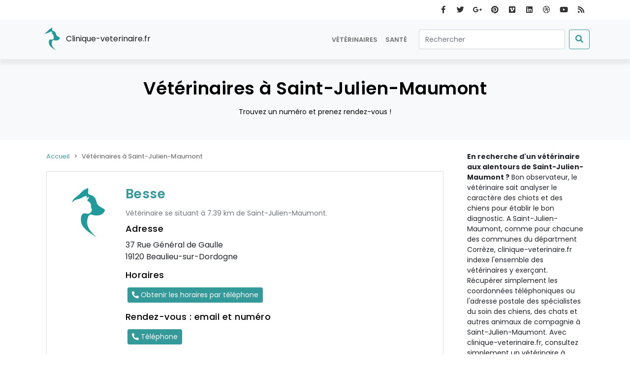

--- FILE ---
content_type: text/html; charset=UTF-8
request_url: https://www.clinique-veterinaire.fr/veterinaire-saint-julien-maumont-19500
body_size: 11011
content:





<!DOCTYPE html>
<html lang="fr">
    <head>
        <title>Vétérinaires à Saint-Julien-Maumont : adresses, téléphones, horaires</title>
        <meta charset="utf-8">
        <meta name="description" content="Rendez-vous, numéro de téléphone, email des vétérinaires exerçant autour de Saint-Julien-Maumont">
        <meta name="keywords" content="">
        <meta http-equiv="X-UA-Compatible" content="IE=edge">
        <meta name="viewport" content="width=device-width, initial-scale=1.0">
        <meta name="dc:title" content="Vétérinaires à Saint-Julien-Maumont : adresses, téléphones, horaires">
        <meta name="dc:subject" content="Vétérinaires à Saint-Julien-Maumont : adresses, téléphones, horaires">
        <meta name="dc:description" content="Rendez-vous, numéro de téléphone, email des vétérinaires exerçant autour de Saint-Julien-Maumont">
        <meta name="dc:creator" content="clinique-veterinaire.fr">
        <meta name="dc:publisher" content="clinique-veterinaire.fr">
        <meta name="dc:type" content="text">
        <meta name="dc.format" content="text/html">
        <meta name="dc.source" content="http://www.clinique-veterinaire.fr/veterinaire-saint-julien-maumont-19500">
        <meta name="dc:language" content="fr">
        <meta name="dc:coverage" content="France">
        <meta property="og:country-name" content="France">
        <meta name="dc:rights" content="https://www.clinique-veterinaire.fr/mentions-legales">
        <meta name="csrf_token" content="05jGPYnyHOewbt0ZVm4OcCZ3yKmaksHIvdE0vRZN">
        <meta name="google_analytics_id" content="UA-50573020-2">
        <meta name="google_ads_id" content="ca-pub-8501071154143618">
        <meta name="user_consent_policy" content="false">
        <meta name="user_consent_policy_statistics" content="false">
        <meta name="user_consent_policy_personalized_ads" content="false">
        <meta name="update_user_consent_policy" content="false">
                        <link rel="apple-touch-icon" sizes="57x57" href="/assets/favicons/clinique-veterinaire.fr/xapple-icon-57x57.png.pagespeed.ic.fucHdlD1TQ.webp">
<link rel="apple-touch-icon" sizes="60x60" href="/assets/favicons/clinique-veterinaire.fr/xapple-icon-60x60.png.pagespeed.ic.qpl0I4wGwn.webp">
<link rel="apple-touch-icon" sizes="72x72" href="/assets/favicons/clinique-veterinaire.fr/xapple-icon-72x72.png.pagespeed.ic.088NitPw96.webp">
<link rel="apple-touch-icon" sizes="76x76" href="/assets/favicons/clinique-veterinaire.fr/xapple-icon-76x76.png.pagespeed.ic.SKHguGKYQ7.webp">
<link rel="apple-touch-icon" sizes="114x114" href="/assets/favicons/clinique-veterinaire.fr/xapple-icon-114x114.png.pagespeed.ic.aY6DT1Sb9V.webp">
<link rel="apple-touch-icon" sizes="120x120" href="/assets/favicons/clinique-veterinaire.fr/xapple-icon-120x120.png.pagespeed.ic.ssKRwVbbtb.webp">
<link rel="apple-touch-icon" sizes="144x144" href="/assets/favicons/clinique-veterinaire.fr/xapple-icon-144x144.png.pagespeed.ic.QH80X8flTE.webp">
<link rel="apple-touch-icon" sizes="152x152" href="/assets/favicons/clinique-veterinaire.fr/xapple-icon-152x152.png.pagespeed.ic.TczO9VFO5G.webp">
<link rel="apple-touch-icon" sizes="180x180" href="/assets/favicons/clinique-veterinaire.fr/xapple-icon-180x180.png.pagespeed.ic.akRurlAOy_.webp">
<link rel="icon" type="image/png" sizes="192x192" href="/assets/favicons/clinique-veterinaire.fr/xandroid-icon-192x192.png.pagespeed.ic.5oWuHubCJM.webp">
<link rel="icon" type="image/png" sizes="32x32" href="/assets/favicons/clinique-veterinaire.fr/xfavicon-32x32.png.pagespeed.ic.erC5GDh9KO.webp">
<link rel="icon" type="image/png" sizes="96x96" href="/assets/favicons/clinique-veterinaire.fr/xfavicon-96x96.png.pagespeed.ic.BXcmRbb91v.webp">
<link rel="icon" type="image/png" sizes="16x16" href="/assets/favicons/clinique-veterinaire.fr/xfavicon-16x16.png.pagespeed.ic.KyVv7WdmDj.webp">
<link rel="manifest" href="/assets/favicons/clinique-veterinaire.fr/manifest.json">
<meta name="msapplication-TileColor" content="#ffffff">
<meta name="msapplication-TileImage" content="/assets/favicons/clinique-veterinaire.fr/ms-icon-144x144.png">        <style type="text/css">
            @charset "UTF-8";@import url(https://fonts.googleapis.com/css?family=Poppins:100,200,400,500,600,700,800&display=swap);:root{--bs-blue:#0d6efd;--bs-indigo:#6610f2;--bs-purple:#6f42c1;--bs-pink:#d63384;--bs-red:#dc3545;--bs-orange:#fd7e14;--bs-yellow:#ffc107;--bs-green:#198754;--bs-teal:#20c997;--bs-cyan:#0dcaf0;--bs-white:#fff;--bs-gray:#6c757d;--bs-gray-dark:#343a40;--bs-gray-100:#f8f9fa;--bs-gray-200:#e9ecef;--bs-gray-300:#dee2e6;--bs-gray-400:#ced4da;--bs-gray-500:#adb5bd;--bs-gray-600:#6c757d;--bs-gray-700:#495057;--bs-gray-800:#343a40;--bs-gray-900:#212529;--bs-primary:#0d6efd;--bs-secondary:#6c757d;--bs-success:#198754;--bs-info:#0dcaf0;--bs-warning:#ffc107;--bs-danger:#dc3545;--bs-light:#f8f9fa;--bs-dark:#212529;--bs-primary-rgb:13,110,253;--bs-secondary-rgb:108,117,125;--bs-success-rgb:25,135,84;--bs-info-rgb:13,202,240;--bs-warning-rgb:255,193,7;--bs-danger-rgb:220,53,69;--bs-light-rgb:248,249,250;--bs-dark-rgb:33,37,41;--bs-white-rgb:255,255,255;--bs-black-rgb:0,0,0;--bs-body-rgb:33,37,41;--bs-font-sans-serif:system-ui,-apple-system,"Segoe UI",Roboto,"Helvetica Neue",Arial,"Noto Sans","Liberation Sans",sans-serif,"Apple Color Emoji","Segoe UI Emoji","Segoe UI Symbol","Noto Color Emoji";--bs-font-monospace:SFMono-Regular,Menlo,Monaco,Consolas,"Liberation Mono","Courier New",monospace;--bs-gradient:linear-gradient(180deg,hsla(0,0%,100%,0.15),hsla(0,0%,100%,0));--bs-body-font-family:var(--bs-font-sans-serif);--bs-body-font-size:1rem;--bs-body-font-weight:400;--bs-body-line-height:1.5;--bs-body-color:#212529;--bs-body-bg:#fff}*,:after,:before{box-sizing:border-box}@media (prefers-reduced-motion:no-preference){:root{scroll-behavior:smooth}}body{-webkit-text-size-adjust:100%;background-color:var(--bs-body-bg);color:var(--bs-body-color);font-family:var(--bs-body-font-family);font-size:var(--bs-body-font-size);font-weight:var(--bs-body-font-weight);line-height:var(--bs-body-line-height);margin:0;text-align:var(--bs-body-text-align)}h1,h2,h3,h4{font-weight:500;line-height:1.2;margin-bottom:.5rem;margin-top:0}h1{font-size:calc(1.375rem + 1.5vw)}@media (min-width:1200px){h1{font-size:2.5rem}}h2{font-size:calc(1.325rem + .9vw)}@media (min-width:1200px){h2{font-size:2rem}}h3{font-size:calc(1.3rem + .6vw)}@media (min-width:1200px){h3{font-size:1.75rem}}h4{font-size:calc(1.275rem + .3vw)}@media (min-width:1200px){h4{font-size:1.5rem}}p{margin-top:0}address,p{margin-bottom:1rem}address{font-style:normal;line-height:inherit}ol,ul{margin-bottom:1rem;margin-top:0;padding-left:2rem}strong{font-weight:bolder}small{font-size:.875em}a{color:#0d6efd;text-decoration:underline}img{vertical-align:middle}button{border-radius:0}button,input{font-family:inherit;font-size:inherit;line-height:inherit;margin:0}button{text-transform:none}[type=button],[type=submit],button{-webkit-appearance:button}[type=search]{-webkit-appearance:textfield;outline-offset:-2px}.img-fluid{height:auto;max-width:100%}.container{margin-left:auto;margin-right:auto;padding-left:var(--bs-gutter-x,.75rem);padding-right:var(--bs-gutter-x,.75rem);width:100%}@media (min-width:576px){.container{max-width:540px}}@media (min-width:768px){.container{max-width:720px}}@media (min-width:992px){.container{max-width:960px}}@media (min-width:1200px){.container{max-width:1140px}}.row{--bs-gutter-x:1.5rem;--bs-gutter-y:0;display:flex;flex-wrap:wrap;margin-left:calc(var(--bs-gutter-x)*-.5);margin-right:calc(var(--bs-gutter-x)*-.5);margin-top:calc(var(--bs-gutter-y)*-1)}.row>*{flex-shrink:0;margin-top:var(--bs-gutter-y);max-width:100%;padding-left:calc(var(--bs-gutter-x)*.5);padding-right:calc(var(--bs-gutter-x)*.5);width:100%}.col-1{flex:0 0 auto;width:8.33333333%}.col-2{flex:0 0 auto;width:16.66666667%}.col-10{flex:0 0 auto;width:83.33333333%}.col-11{flex:0 0 auto;width:91.66666667%}@media (min-width:768px){.col-md-6{flex:0 0 auto;width:50%}}@media (min-width:992px){.col-lg-3{flex:0 0 auto;width:25%}.col-lg-9{flex:0 0 auto;width:75%}}.form-control{-webkit-appearance:none;-moz-appearance:none;appearance:none;background-clip:padding-box;background-color:#fff;border:1px solid #ced4da;border-radius:.25rem;color:#212529;display:block;font-size:1rem;font-weight:400;line-height:1.5;padding:.375rem .75rem;width:100%}.form-control::-webkit-date-and-time-value{height:1.5em}.form-control::-moz-placeholder{color:#6c757d;opacity:1}.form-control:-ms-input-placeholder{color:#6c757d;opacity:1}.form-control::-webkit-file-upload-button{-webkit-margin-end:.75rem;background-color:#e9ecef;border:0 solid;border-color:inherit;border-inline-end-width:1px;border-radius:0;color:#212529;margin:-.375rem -.75rem;margin-inline-end:.75rem;padding:.375rem .75rem}.form-check{display:block;margin-bottom:.125rem;min-height:1.5rem;padding-left:1.5em}.form-check .form-check-input{float:left;margin-left:-1.5em}.form-check-input{-webkit-print-color-adjust:exact;-webkit-appearance:none;-moz-appearance:none;appearance:none;background-color:#fff;background-position:50%;background-repeat:no-repeat;background-size:contain;border:1px solid rgba(0,0,0,.25);color-adjust:exact;height:1em;margin-top:.25em;vertical-align:top;width:1em}.form-check-input[type=checkbox]{border-radius:.25em}.form-check-input:checked{background-color:#0d6efd;border-color:#0d6efd}.form-check-input:checked[type=checkbox]{background-image:url("data:image/svg+xml;charset=utf-8,%3Csvg xmlns='http://www.w3.org/2000/svg' viewBox='0 0 20 20'%3E%3Cpath fill='none' stroke='%23fff' stroke-linecap='round' stroke-linejoin='round' stroke-width='3' d='m6 10 3 3 6-6'/%3E%3C/svg%3E")}.form-check-input:disabled{filter:none;opacity:.5}.form-switch{padding-left:2.5em}.form-switch .form-check-input{background-image:url("data:image/svg+xml;charset=utf-8,%3Csvg xmlns='http://www.w3.org/2000/svg' viewBox='-4 -4 8 8'%3E%3Ccircle r='3' fill='rgba(0, 0, 0, 0.25)'/%3E%3C/svg%3E");background-position:0;border-radius:2em;margin-left:-2.5em;width:2em}.form-switch .form-check-input:checked{background-image:url("data:image/svg+xml;charset=utf-8,%3Csvg xmlns='http://www.w3.org/2000/svg' viewBox='-4 -4 8 8'%3E%3Ccircle r='3' fill='%23fff'/%3E%3C/svg%3E");background-position:100%}.btn{background-color:transparent;border:1px solid transparent;border-radius:.25rem;color:#212529;display:inline-block;font-size:1rem;font-weight:400;line-height:1.5;padding:.375rem .75rem;text-align:center;text-decoration:none;vertical-align:middle}.btn-primary{background-color:#0d6efd;border-color:#0d6efd;color:#fff}.btn-secondary{background-color:#6c757d;border-color:#6c757d;color:#fff}.btn-outline-success{border-color:#198754;color:#198754}.btn-sm{border-radius:.2rem;font-size:.875rem;padding:.25rem .5rem}.fade:not(.show){opacity:0}.collapse:not(.show){display:none}.nav-link{color:#0d6efd;display:block;padding:.5rem 1rem;text-decoration:none}.navbar{flex-wrap:wrap;padding-bottom:.5rem;padding-top:.5rem;position:relative}.navbar,.navbar>.container{align-items:center;display:flex;justify-content:space-between}.navbar>.container{flex-wrap:inherit}.navbar-brand{font-size:1.25rem;margin-right:1rem;padding-bottom:.3125rem;padding-top:.3125rem;text-decoration:none;white-space:nowrap}.navbar-nav{display:flex;flex-direction:column;list-style:none;margin-bottom:0;padding-left:0}.navbar-nav .nav-link{padding-left:0;padding-right:0}.navbar-collapse{align-items:center;flex-basis:100%;flex-grow:1}.navbar-toggler{background-color:transparent;border:1px solid transparent;border-radius:.25rem;font-size:1.25rem;line-height:1;padding:.25rem .75rem}.navbar-toggler-icon{background-position:50%;background-repeat:no-repeat;background-size:100%;display:inline-block;height:1.5em;vertical-align:middle;width:1.5em}.navbar-nav-scroll{max-height:var(--bs-scroll-height,75vh);overflow-y:auto}@media (min-width:992px){.navbar-expand-lg{flex-wrap:nowrap;justify-content:flex-start}.navbar-expand-lg .navbar-nav{flex-direction:row}.navbar-expand-lg .navbar-nav .nav-link{padding-left:.5rem;padding-right:.5rem}.navbar-expand-lg .navbar-nav-scroll{overflow:visible}.navbar-expand-lg .navbar-collapse{display:flex!important;flex-basis:auto}.navbar-expand-lg .navbar-toggler{display:none}}.navbar-light .navbar-brand{color:rgba(0,0,0,.9)}.navbar-light .navbar-nav .nav-link{color:rgba(0,0,0,.55)}.navbar-light .navbar-toggler{border-color:rgba(0,0,0,.1);color:rgba(0,0,0,.55)}.navbar-light .navbar-toggler-icon{background-image:url("data:image/svg+xml;charset=utf-8,%3Csvg xmlns='http://www.w3.org/2000/svg' viewBox='0 0 30 30'%3E%3Cpath stroke='rgba(0, 0, 0, 0.55)' stroke-linecap='round' stroke-miterlimit='10' stroke-width='2' d='M4 7h22M4 15h22M4 23h22'/%3E%3C/svg%3E")}.accordion-button{align-items:center;background-color:#fff;border:0;border-radius:0;color:#212529;display:flex;font-size:1rem;overflow-anchor:none;padding:1rem 1.25rem;position:relative;text-align:left;width:100%}.accordion-button:after{background-image:url("data:image/svg+xml;charset=utf-8,%3Csvg xmlns='http://www.w3.org/2000/svg' viewBox='0 0 16 16' fill='%23212529'%3E%3Cpath fill-rule='evenodd' d='M1.646 4.646a.5.5 0 0 1 .708 0L8 10.293l5.646-5.647a.5.5 0 0 1 .708.708l-6 6a.5.5 0 0 1-.708 0l-6-6a.5.5 0 0 1 0-.708z'/%3E%3C/svg%3E");background-repeat:no-repeat;background-size:1.25rem;content:"";flex-shrink:0;height:1.25rem;margin-left:auto;width:1.25rem}.accordion-header{margin-bottom:0}.accordion-item{background-color:#fff;border:1px solid rgba(0,0,0,.125)}.accordion-item:first-of-type{border-top-left-radius:.25rem;border-top-right-radius:.25rem}.accordion-item:first-of-type .accordion-button{border-top-left-radius:calc(.25rem - 1px);border-top-right-radius:calc(.25rem - 1px)}.accordion-item:not(:first-of-type){border-top:0}.accordion-item:last-of-type{border-bottom-left-radius:.25rem;border-bottom-right-radius:.25rem}.accordion-item:last-of-type .accordion-button.collapsed{border-bottom-left-radius:calc(.25rem - 1px);border-bottom-right-radius:calc(.25rem - 1px)}.accordion-item:last-of-type .accordion-collapse{border-bottom-left-radius:.25rem;border-bottom-right-radius:.25rem}.accordion-body{padding:1rem 1.25rem}.accordion-flush .accordion-collapse{border-width:0}.accordion-flush .accordion-item{border-left:0;border-radius:0;border-right:0}.accordion-flush .accordion-item:first-child{border-top:0}.accordion-flush .accordion-item:last-child{border-bottom:0}.accordion-flush .accordion-item .accordion-button{border-radius:0}.breadcrumb{display:flex;flex-wrap:wrap;list-style:none;margin-bottom:1rem;padding:0}.breadcrumb-item+.breadcrumb-item{padding-left:.5rem}.breadcrumb-item+.breadcrumb-item:before{color:#6c757d;content:var(--bs-breadcrumb-divider,"/");float:left;padding-right:.5rem}.breadcrumb-item.active{color:#6c757d}.list-group{border-radius:.25rem;display:flex;flex-direction:column;margin-bottom:0;padding-left:0}.list-group-item{background-color:#fff;border:1px solid rgba(0,0,0,.125);color:#212529;display:block;padding:.5rem 1rem;position:relative;text-decoration:none}.list-group-item+.list-group-item{border-top-width:0}.modal{display:none}.modal{height:100%;left:0;outline:0;overflow-x:hidden;overflow-y:auto;position:fixed;top:0;width:100%;z-index:1055}.modal-dialog{margin:.5rem;position:relative;width:auto}.modal.fade .modal-dialog{transform:translateY(-50px)}.modal-content{background-clip:padding-box;background-color:#fff;border:1px solid rgba(0,0,0,.2);border-radius:.3rem;display:flex;flex-direction:column;outline:0;position:relative;width:100%}.modal-header{align-items:center;border-bottom:1px solid #dee2e6;border-top-left-radius:calc(.3rem - 1px);border-top-right-radius:calc(.3rem - 1px);display:flex;flex-shrink:0;justify-content:space-between;padding:1rem}.modal-title{line-height:1.5;margin-bottom:0}.modal-body{flex:1 1 auto;padding:1rem;position:relative}.modal-footer{align-items:center;border-bottom-left-radius:calc(.3rem - 1px);border-bottom-right-radius:calc(.3rem - 1px);border-top:1px solid #dee2e6;display:flex;flex-shrink:0;flex-wrap:wrap;justify-content:flex-end;padding:.75rem}.modal-footer>*{margin:.25rem}@media (min-width:576px){.modal-dialog{margin:1.75rem auto;max-width:500px}}.carousel{position:relative}.d-flex{display:flex!important}.d-none{display:none!important}.align-items-center{align-items:center!important}.m-1{margin:.25rem!important}.my-2{margin-bottom:.5rem!important}.mt-2,.my-2{margin-top:.5rem!important}.me-2{margin-right:.5rem!important}.mb-2{margin-bottom:.5rem!important}.ms-3{margin-left:1rem!important}.ms-auto{margin-left:auto!important}.p-4{padding:1.5rem!important}.bg-light{--bs-bg-opacity:1;background-color:rgba(var(--bs-light-rgb),var(--bs-bg-opacity))!important}@media (min-width:576px){.d-sm-block{display:block!important}}@media (min-width:992px){.my-lg-0{margin-bottom:0!important;margin-top:0!important}}.fa,.fab,.far{-moz-osx-font-smoothing:grayscale;-webkit-font-smoothing:antialiased;text-rendering:auto;display:inline-block;font-style:normal;font-variant:normal;line-height:1}.fa-clock:before{content:"\f017"}.fa-dribbble:before{content:"\f17d"}.fa-facebook-f:before{content:"\f39e"}.fa-google-plus-g:before{content:"\f0d5"}.fa-linkedin:before{content:"\f08c"}.fa-phone-alt:before{content:"\f879"}.fa-pinterest:before{content:"\f0d2"}.fa-rss:before{content:"\f09e"}.fa-search:before{content:"\f002"}.fa-twitter:before{content:"\f099"}.fa-vimeo:before{content:"\f40a"}.fa-youtube:before{content:"\f167"}@font-face{font-display:swap;font-family:Font Awesome\ 5 Free;font-style:normal;font-weight:900;src:url(/assets/fonts/fa-solid-900.eot);src:url(/assets/fonts/fa-solid-900.eot?#iefix) format("embedded-opentype"),url(/assets/fonts/fa-solid-900.woff2) format("woff2"),url(/assets/fonts/fa-solid-900.woff) format("woff"),url(/assets/fonts/fa-solid-900.ttf) format("truetype"),url(/assets/fonts/fa-solid-900.svg#fontawesome) format("svg")}.fa{font-family:Font Awesome\ 5 Free;font-weight:900}@font-face{font-display:swap;font-family:Font Awesome\ 5 Brands;font-style:normal;font-weight:400;src:url(/assets/fonts/fa-brands-400.eot);src:url(/assets/fonts/fa-brands-400.eot?#iefix) format("embedded-opentype"),url(/assets/fonts/fa-brands-400.woff2) format("woff2"),url(/assets/fonts/fa-brands-400.woff) format("woff"),url(/assets/fonts/fa-brands-400.ttf) format("truetype"),url(/assets/fonts/fa-brands-400.svg#fontawesome) format("svg")}.fab{font-family:Font Awesome\ 5 Brands}@font-face{font-display:swap;font-family:Font Awesome\ 5 Free;font-style:normal;font-weight:400;src:url(/assets/fonts/fa-regular-400.eot);src:url(/assets/fonts/fa-regular-400.eot?#iefix) format("embedded-opentype"),url(/assets/fonts/fa-regular-400.woff2) format("woff2"),url(/assets/fonts/fa-regular-400.woff) format("woff"),url(/assets/fonts/fa-regular-400.ttf) format("truetype"),url(/assets/fonts/fa-regular-400.svg#fontawesome) format("svg")}.fab,.far{font-weight:400}.far{font-family:Font Awesome\ 5 Free}#topbar{background-color:#fff;position:relative;z-index:200}#topbar .social-icons{float:right;height:100%;overflow:hidden}#topbar .social-icons li,#topbar .social-icons li span{float:left;list-style:none outside none}#topbar .social-icons li span{border-radius:0;font-size:15px;height:40px;line-height:40px;margin:0;overflow:hidden;text-align:center;width:35px}#header{box-shadow:0 10px 6px rgba(0,0,0,.06);min-height:80px;position:relative;width:100%;z-index:199!important}#header .navbar-brand img{height:48px;padding:0;width:48px}#header .btn-outline-success{background-color:transparent;border-color:#399;color:#399}#header .form-control{font-size:14px}html{overflow-x:hidden}a{text-decoration:none}.background-gray{background-color:#f9f9fa}#scrollTop{background-color:rgba(0,0,0,.25);background-color:rgba(0,0,0,.25)!important;background-position:50%;background-repeat:no-repeat;border-radius:100px;bottom:26px;color:#fff;display:none;height:40px;line-height:12px!important;overflow:hidden;position:fixed;right:26px;text-align:center;transform:rotate(-90deg);width:40px}#scrollTop i{font-size:16px!important;height:39px!important;left:0!important;line-height:39px!important;position:relative;text-align:center!important;top:0!important;transform:translate(0);width:39px!important;z-index:10}#scrollTop i{background-color:transparent!important}#scrollTop:after,#scrollTop:before{background-color:#399;border-radius:100px;content:" ";display:block;height:100%;left:0;position:absolute;top:0;transform:scale(0);width:100%;z-index:1}#scrollTop:before{background-color:hsla(0,0%,100%,.25);opacity:0;z-index:2}#scrollTop:before{transform:scale(1)}.sidebar .widget:not(:first-child){border-top:1px solid #ced4da;margin-top:1.5rem;padding-top:1.5rem}#userConsentPolicyAcceptAllTop{color:#399;text-decoration:underline}body{font-family:Poppins,sans-serif}#header .navbar-brand{font-size:16px}#header .nav-item .nav-link{font-size:.8rem;font-weight:600;text-transform:uppercase}h1,h2,h3,h4{color:#000;font-family:Poppins,sans-serif;letter-spacing:.5px;margin:0}h1{font-size:34px;font-weight:600;line-height:34px}h1:not(:last-child){margin-bottom:20px}h2{font-size:26px;font-weight:600;line-height:26px}h2:not(:last-child){margin-bottom:16px}h3{font-size:18px;font-weight:500;line-height:18px}h3:not(:last-child){margin-bottom:12px}h4{font-size:16px;font-weight:600;line-height:16px}h4:not(:last-child){margin-bottom:8px}button{text-transform:uppercase}.medium{font-size:14px}button{font-size:12px}@media (max-width:575.98px){#header .navbar-brand{font-size:14px}}.btn:not(.close):not(.mfp-close),button.btn{background-color:#399;border-color:#399;color:#fff}.btn:not(.close):not(.mfp-close).btn-primary,button.btn.btn-primary{background-color:#399;border-color:#399}.consent_details .form-switch{padding-top:14px}a{color:#399}input:not([type=checkbox]):not([type=radio]){min-height:40px}.widget{margin-bottom:30px;position:relative}.widget .widget-title,.widget>h4{font-size:14px;font-style:normal;font-weight:600;letter-spacing:1px;line-height:24px;margin-bottom:20px;text-transform:uppercase}.widget:after,.widget:before{clear:both;content:" ";display:table}.sidebar{position:relative;position:-webkit-sticky;position:sticky;top:0}.sidebar .widget:last-child{border-bottom:0;margin-bottom:0;padding-bottom:0}.sidebar .widget ul li{font-size:14px}.sidebar .widget ul li:before{content:">"}.sidebar .widget ul li small{font-size:12px;font-style:normal}@media (max-width:991.98px){.widget{float:left;width:100%}}#page-title.background-gray{color:#000}#page-title.background-gray h1{font-size:36px}#page-title.background-gray p{font-size:14px}#page-title{background-color:#f8f9fa;clear:both;position:relative}#page-title .page-title{padding:0;text-align:center}#page-title .page-title>h1{line-height:1.2;margin-bottom:1rem}@media (max-width:991.98px){#page-title .page-title>h1{font-size:36px;line-height:34px}}i.icon-chevron-up:before{font-family:Font Awesome\ 5 Free;font-style:normal;font-weight:600}i.icon-chevron-up:before{content:"\f054"}.social-icons ul{margin:0;padding:0}.social-icons li{float:left;list-style:none}.social-icons li [data-kraken-href]{background:0 0;border:0;border-radius:4px;color:#333;float:left;font-size:16px;height:32px;line-height:32px;margin:0 4px 4px 0;overflow:hidden;text-align:center;width:32px}.list-posts{padding:0}.list-posts{list-style:none}.list-medium li{margin:12px 0}.list-medium li:first-child{margin-top:0}.list-posts small{display:block;font-style:italic;opacity:.7}.list-group-item{padding:2rem!important}.list-group-item small{color:#6c757d;display:block;margin-bottom:12px}.bg-light{background-color:#f8f9fa}.p-30{padding:30px!important}.breadcrumb{margin-bottom:21px}.breadcrumb .breadcrumb-item{font-size:13px;font-weight:500}.breadcrumb .breadcrumb-item a{opacity:.8}.breadcrumb .breadcrumb-item+.breadcrumb-item:before{content:">"}.breadcrumb .breadcrumb-item.active{color:#777}
                    </style>
        <link rel="stylesheet" href="/assets/css/A.kraken.css,qid=5ea5a64ffcf2a0eed0e8.pagespeed.cf.AgRZ6b7UEB.css">
        <link rel="preconnect" href="https://fonts.googleapis.com" crossorigin>
        <link rel="preconnect" href="https://pagead2.googlesyndication.com">
        <link rel="preconnect" href="https://www.googletagmanager.com">
                    </head>
    <body>
        <header>
    <div id="topbar">
    <div class="container">
        <div class="row">
            <div class="col-md-6">
            </div>
            <div class="col-md-6 d-none d-sm-block">
                <div class="social-icons social-icons-colored-hover">
                    <ul>
                        <li class="social-facebook"><span data-kraken-href=""><i class="fab fa-facebook-f"></i><span></li>
                        <li class="social-twitter"><span data-kraken-href=""><i class="fab fa-twitter"></i><span></li>
                        <li class="social-google"><span data-kraken-href=""><i class="fab fa-google-plus-g"></i><span></li>
                        <li class="social-pinterest"><span data-kraken-href=""><i class="fab fa-pinterest"></i><span></li>
                        <li class="social-vimeo"><span data-kraken-href=""><i class="fab fa-vimeo"></i><span></li>
                        <li class="social-linkedin"><span data-kraken-href=""><i class="fab fa-linkedin"></i><span></li>
                        <li class="social-dribbble"><span data-kraken-href=""><i class="fab fa-dribbble"></i><span></li>
                        <li class="social-youtube"><span data-kraken-href=""><i class="fab fa-youtube"></i><span></li>
                        <li class="social-rss"><span data-kraken-href=""><i class="fa fa-rss"></i><span></li>
                    </ul>
                </div>
            </div>
        </div>
    </div>
</div>    <nav id="header" class="navbar navbar-expand-lg navbar-light bg-light">
        <div class="container">
            <a class="navbar-brand" href="/" title="Accueil Clinique-veterinaire.fr">
                <img src="[data-uri]" data-src="https://www.clinique-veterinaire.fr/assets/img/logo/clinique-veterinaire.fr.png" width="48px" height=48px" alt="clinique-veterinaire.fr" class="lazyload ">
                Clinique-veterinaire.fr
            </a>
            <button class="navbar-toggler" type="button" data-bs-toggle="collapse" data-bs-target="#navbarScroll" aria-controls="navbarScroll" aria-expanded="false" aria-label="Toggle navigation">
                <span class="navbar-toggler-icon"></span>
            </button>
            <div class="collapse navbar-collapse" id="navbarScroll">
                <ul class="navbar-nav ms-auto my-2 my-lg-0 navbar-nav-scroll" style="--bs-scroll-height: 100px;">
                                                                        <li class="nav-item">
                                <a class="nav-link " href="https://www.clinique-veterinaire.fr/veterinaire-par-departement" title="Vétérinaires">Vétérinaires</a>
                            </li>
                                                                                                <li class="nav-item">
                                <a class="nav-link " href="https://www.clinique-veterinaire.fr/sante-C1" title="Santé">Santé</a>
                            </li>
                                                            </ul>         
                <form action="https://www.clinique-veterinaire.fr/recherche" method="get" role="search" class="d-flex">
                    
                    <input name="q" class="form-control me-2 ms-3" type="search" placeholder="Rechercher" aria-label="Rechercher">
                    <button class="btn btn-outline-success" type="submit" aria-label="Submit"><i class="fa fa-search"></i></button>
                </form>
            </div>
        </div>
    </nav>
</header>                            <main>
                                                            <section id="page-title" class="carousel background-gray">
    <div class="container p-30">
        <div class="page-title mt-2">
            <h1>Vétérinaires à Saint-Julien-Maumont</h1>
                            <p>Trouvez un numéro et prenez rendez-vous !</p>
                    </div>
    </div>
</section>                                                    <div class="container">
                    <div class="row">
                        <article class="content col-lg-9 p-4">
                            <ol class="breadcrumb align-items-center" itemscope itemtype="https://schema.org/BreadcrumbList">
                                    <li class="breadcrumb-item" itemscope itemprop="itemListElement" itemtype="https://schema.org/ListItem">
                    <a href="/" itemprop="item" title="Accueil">
                        <span itemprop="name">Accueil</span> 
                    </a>
                    <meta itemprop="position" content="0">
                </li>
                                                <li class="breadcrumb-item active" itemscope itemprop="itemListElement" itemtype="https://schema.org/ListItem">
                   <span itemprop="name">Vétérinaires à Saint-Julien-Maumont</span>
                   <meta itemprop="position" content="1">
                </li>
                        </ol>
                                <section class="list-group" id="list-companies" itemscope itemtype="http://schema.org/ItemList">
        <link itemprop="url" href="https://www.clinique-veterinaire.fr/veterinaire-saint-julien-maumont-19500"/>
        <span itemprop="numberOfItems" class="d-none">0</span>
                    <div class="list-group-item " itemprop="itemListElement" itemscope itemtype="http://schema.org/ListItem" id="company-1">
                <div class="row">
                    <div class="col-2"><img src="[data-uri]" data-src="https://www.clinique-veterinaire.fr/assets/img/logo/clinique-veterinaire.fr.png" width="100%" height=100%" alt="clinique-veterinaire.fr" class="lazyload img-fluid"></div>
                    <div class="col-10">
                        <meta itemprop="position" content="1"/>
                        <h2 class="list-group-item-heading" itemprop="name"><a itemprop="url" href="https://www.clinique-veterinaire.fr/veterinaire-beaulieu-sur-dordogne-19120/besse-3200" title="Besse<">Besse</a></h2>
                        <small>
                            Vétérinaire se situant 
                                                            à 7.39 km de Saint-Julien-Maumont.
                                                    </small>
                        <h3>Adresse</h3>
                        <address>
                            <p class="list-group-item-text">
                                37 
                                Rue Général de Gaulle<br/>
                                19120 
                                Beaulieu-sur-Dordogne
                            </p>
                        </address>
                        <h3>Horaires</h3>
                            <p class="list-group-item-text">
                                                                    <span class="btn btn-primary btn-sm m-1" data-kraken-href=[base64]>
                                        <i class="fa fa-phone-alt"></i>
                                        Obtenir les horaires par téléphone
                                    </span>
                                                            </p>
                                                    <h3>Rendez-vous : email et numéro</h3>
                            <p class="list-group-item-text">
                                                                                                    <span class="btn btn-primary btn-sm m-1" data-kraken-href=[base64]>
                                        <i class="fa fa-phone-alt"></i>
                                        Téléphone
                                    </span>
                                                            </p>
                                            </div>
                </div>
            </div>
                            <div class="list-group-item">
                                    </div>
                                <div class="list-group-item " itemprop="itemListElement" itemscope itemtype="http://schema.org/ListItem" id="company-2">
                <div class="row">
                    <div class="col-2"><img src="[data-uri]" data-src="https://www.clinique-veterinaire.fr/assets/img/logo/clinique-veterinaire.fr.png" width="100%" height=100%" alt="clinique-veterinaire.fr" class="lazyload img-fluid"></div>
                    <div class="col-10">
                        <meta itemprop="position" content="2"/>
                        <h2 class="list-group-item-heading" itemprop="name"><a itemprop="url" href="https://www.clinique-veterinaire.fr/veterinaire-chauffour-sur-vell-19500/constant-leculeur-3172" title="Constant Léculeur<">Constant Léculeur</a></h2>
                        <small>
                            Vétérinaire se situant 
                                                            à 8.7 km de Saint-Julien-Maumont.
                                                    </small>
                        <h3>Adresse</h3>
                        <address>
                            <p class="list-group-item-text">
                                 
                                Combe du Pouch<br/>
                                19500 
                                Chauffour-sur-Vell
                            </p>
                        </address>
                        <h3>Horaires</h3>
                            <p class="list-group-item-text">
                                                                    <span class="btn btn-primary btn-sm m-1" data-kraken-href=[base64]>
                                        <i class="fa fa-phone-alt"></i>
                                        Obtenir les horaires par téléphone
                                    </span>
                                                            </p>
                                                    <h3>Rendez-vous : email et numéro</h3>
                            <p class="list-group-item-text">
                                                                                                    <span class="btn btn-primary btn-sm m-1" data-kraken-href=[base64]>
                                        <i class="fa fa-phone-alt"></i>
                                        Téléphone
                                    </span>
                                                            </p>
                                            </div>
                </div>
            </div>
                                <div class="list-group-item " itemprop="itemListElement" itemscope itemtype="http://schema.org/ListItem" id="company-3">
                <div class="row">
                    <div class="col-2"><img src="[data-uri]" data-src="https://www.clinique-veterinaire.fr/assets/img/logo/clinique-veterinaire.fr.png" width="100%" height=100%" alt="clinique-veterinaire.fr" class="lazyload img-fluid"></div>
                    <div class="col-10">
                        <meta itemprop="position" content="3"/>
                        <h2 class="list-group-item-heading" itemprop="name"><a itemprop="url" href="https://www.clinique-veterinaire.fr/veterinaire-vayrac-46110/vetacc-3231" title="Vetacc<">Vetacc</a></h2>
                        <small>
                            Vétérinaire se situant 
                                                            à 10.94 km de Saint-Julien-Maumont.
                                                    </small>
                        <h3>Adresse</h3>
                        <address>
                            <p class="list-group-item-text">
                                28 
                                Avenue Charles de Verninac<br/>
                                46110 
                                Vayrac
                            </p>
                        </address>
                        <h3>Horaires</h3>
                            <p class="list-group-item-text">
                                                                    <span class="btn btn-primary btn-sm m-1" data-kraken-href=[base64]>
                                        <i class="fa fa-phone-alt"></i>
                                        Obtenir les horaires par téléphone
                                    </span>
                                                            </p>
                                                    <h3>Rendez-vous : email et numéro</h3>
                            <p class="list-group-item-text">
                                                                                                    <span class="btn btn-primary btn-sm m-1" data-kraken-href=[base64]>
                                        <i class="fa fa-phone-alt"></i>
                                        Téléphone
                                    </span>
                                                            </p>
                                            </div>
                </div>
            </div>
                                <div class="list-group-item " itemprop="itemListElement" itemscope itemtype="http://schema.org/ListItem" id="company-4">
                <div class="row">
                    <div class="col-2"><img src="[data-uri]" data-src="https://www.clinique-veterinaire.fr/assets/img/logo/clinique-veterinaire.fr.png" width="100%" height=100%" alt="clinique-veterinaire.fr" class="lazyload img-fluid"></div>
                    <div class="col-10">
                        <meta itemprop="position" content="4"/>
                        <h2 class="list-group-item-heading" itemprop="name"><a itemprop="url" href="https://www.clinique-veterinaire.fr/veterinaire-vayrac-46110/clinique-veterinaire-du-docteur-delmas-6632" title="Clinique vétérinaire du Docteur Delmas<">Clinique vétérinaire du Docteur Delmas</a></h2>
                        <small>
                            Vétérinaire se situant 
                                                            à 10.94 km de Saint-Julien-Maumont.
                                                    </small>
                        <h3>Adresse</h3>
                        <address>
                            <p class="list-group-item-text">
                                28 
                                Avenue Charles de Verninac<br/>
                                46110 
                                Vayrac
                            </p>
                        </address>
                        <h3>Horaires</h3>
                            <p class="list-group-item-text">
                                                                    <span class="btn btn-primary btn-sm m-1" data-kraken-href=[base64]>
                                        <i class="fa fa-phone-alt"></i>
                                        Obtenir les horaires par téléphone
                                    </span>
                                                            </p>
                                                    <h3>Rendez-vous : email et numéro</h3>
                            <p class="list-group-item-text">
                                                                                                    <span class="btn btn-primary btn-sm m-1" data-kraken-href=[base64]>
                                        <i class="fa fa-phone-alt"></i>
                                        Téléphone
                                    </span>
                                                            </p>
                                            </div>
                </div>
            </div>
                                <div class="list-group-item " itemprop="itemListElement" itemscope itemtype="http://schema.org/ListItem" id="company-5">
                <div class="row">
                    <div class="col-2"><img src="[data-uri]" data-src="https://www.clinique-veterinaire.fr/assets/img/logo/clinique-veterinaire.fr.png" width="100%" height=100%" alt="clinique-veterinaire.fr" class="lazyload img-fluid"></div>
                    <div class="col-10">
                        <meta itemprop="position" content="5"/>
                        <h2 class="list-group-item-heading" itemprop="name"><a itemprop="url" href="https://www.clinique-veterinaire.fr/veterinaire-vayrac-46110/clinique-veterinaire-des-tilleuls-6641" title="Clinique vétérinaire Des Tilleuls<">Clinique vétérinaire Des Tilleuls</a></h2>
                        <small>
                            Vétérinaire se situant 
                                                            à 11.29 km de Saint-Julien-Maumont.
                                                    </small>
                        <h3>Adresse</h3>
                        <address>
                            <p class="list-group-item-text">
                                 
                                Route du Verdie<br/>
                                46110 
                                Vayrac
                            </p>
                        </address>
                        <h3>Horaires</h3>
                            <p class="list-group-item-text">
                                                                    <span class="btn btn-primary btn-sm m-1" data-kraken-href=[base64]>
                                        <i class="fa fa-phone-alt"></i>
                                        Obtenir les horaires par téléphone
                                    </span>
                                                            </p>
                                                    <h3>Rendez-vous : email et numéro</h3>
                            <p class="list-group-item-text">
                                                                                                    <span class="btn btn-primary btn-sm m-1" data-kraken-href=[base64]>
                                        <i class="fa fa-phone-alt"></i>
                                        Téléphone
                                    </span>
                                                            </p>
                                            </div>
                </div>
            </div>
                                <div class="list-group-item " itemprop="itemListElement" itemscope itemtype="http://schema.org/ListItem" id="company-6">
                <div class="row">
                    <div class="col-2"><img src="[data-uri]" data-src="https://www.clinique-veterinaire.fr/assets/img/logo/clinique-veterinaire.fr.png" width="100%" height=100%" alt="clinique-veterinaire.fr" class="lazyload img-fluid"></div>
                    <div class="col-10">
                        <meta itemprop="position" content="6"/>
                        <h2 class="list-group-item-heading" itemprop="name"><a itemprop="url" href="https://www.clinique-veterinaire.fr/veterinaire-vayrac-46110/meynie-3244" title="Meynié<">Meynié</a></h2>
                        <small>
                            Vétérinaire se situant 
                                                            à 13.15 km de Saint-Julien-Maumont.
                                                    </small>
                        <h3>Adresse</h3>
                        <address>
                            <p class="list-group-item-text">
                                 
                                Les Granges de Mezels<br/>
                                46110 
                                Vayrac
                            </p>
                        </address>
                        <h3>Horaires</h3>
                            <p class="list-group-item-text">
                                                                    <span class="btn btn-primary btn-sm m-1" data-kraken-href=[base64]>
                                        <i class="fa fa-phone-alt"></i>
                                        Obtenir les horaires par téléphone
                                    </span>
                                                            </p>
                                                    <h3>Rendez-vous : email et numéro</h3>
                            <p class="list-group-item-text">
                                                                                                    <span class="btn btn-primary btn-sm m-1" data-kraken-href=[base64]>
                                        <i class="fa fa-phone-alt"></i>
                                        Téléphone
                                    </span>
                                                            </p>
                                            </div>
                </div>
            </div>
                                <div class="list-group-item " itemprop="itemListElement" itemscope itemtype="http://schema.org/ListItem" id="company-7">
                <div class="row">
                    <div class="col-2"><img src="[data-uri]" data-src="https://www.clinique-veterinaire.fr/assets/img/logo/clinique-veterinaire.fr.png" width="100%" height=100%" alt="clinique-veterinaire.fr" class="lazyload img-fluid"></div>
                    <div class="col-10">
                        <meta itemprop="position" content="7"/>
                        <h2 class="list-group-item-heading" itemprop="name"><a itemprop="url" href="https://www.clinique-veterinaire.fr/veterinaire-argentat-19400/arsantale-7943" title="Arsantale<">Arsantale</a></h2>
                        <small>
                            Vétérinaire se situant 
                                                            à 13.62 km de Saint-Julien-Maumont.
                                                    </small>
                        <h3>Adresse</h3>
                        <address>
                            <p class="list-group-item-text">
                                3 
                                Rue de la Franconnie<br/>
                                19400 
                                Argentat
                            </p>
                        </address>
                        <h3>Horaires</h3>
                            <p class="list-group-item-text">
                                                                    <span class="btn btn-primary btn-sm m-1" data-kraken-href=[base64]>
                                        <i class="fa fa-phone-alt"></i>
                                        Obtenir les horaires par téléphone
                                    </span>
                                                            </p>
                                            </div>
                </div>
            </div>
                                    <section itemscope itemtype="https://schema.org/FAQPage" class="accordion  accordion-flush accordion-faq mt-3" id="accordionFaq">
        <h2><i class="fa fa-question-circle"></i> Questions fréquentes</h2>
        <div itemscope itemprop="mainEntity" itemtype="https://schema.org/Question" class="accordion-item">
            <div class="accordion-header" itemprop="name">
                <button class="accordion-button collapsed" type="button" data-bs-toggle="collapse" data-bs-target="#collapseOne" aria-expanded="false" aria-controls="collapseOne">
                    Existe t'il un vétérinaire à Saint-Julien-Maumont ?
                </button>
            </div>
            <div id="collapseOne" class="accordion-collapse collapse" data-bs-parent="#accordionFaq" itemscope itemprop="acceptedAnswer" itemtype="https://schema.org/Answer">
                <div class="accordion-body" itemprop="text">
                                            Nous avons trouvé 7 vétérinaires proches de Saint-Julien-Maumont.
                                        Le plus proche est Besse, il se situe 37 Rue Général de Gaulle 19120 Beaulieu-sur-Dordogne.
                </div>
            </div>
        </div>
                    </section>
    </section>
                        </article>
                        <aside class="sidebar col-lg-3 p-4">
                                <div>
                    <p class="medium"><strong>En recherche d'un vétérinaire aux alentours de Saint-Julien-Maumont ?</strong> Bon observateur, le vétérinaire sait analyser le caractère des chiots et des chiens pour établir le bon diagnostic. A Saint-Julien-Maumont, comme pour chacune des communes du départment Corrèze, clinique-veterinaire.fr indexe l'ensemble des vétérinaires y exerçant. Récupérer simplement les coordonnées téléphoniques ou l'adresse postale des spécialistes du soin des chiens, des chats et autres animaux de compagnie  à Saint-Julien-Maumont. Avec clinique-veterinaire.fr, consultez simplement un <u>vétérinaire à Saint-Julien-Maumont.</u></p>
                <div class="widget">
    <h4 class="widget-title">Villes à proximité</h4>
    <ul class="list-posts list-medium">
        	        <li>
	        	<span data-kraken-href=YUhSMGNITTZXMnR5WVd0bGJpMXpiR0Z6YUYxYmEzSmhhMlZ1TFhOc1lYTm9YWGQzZHk1amJHbHVhWEYxWlMxMlpYUmxjbWx1WVdseVpTNW1jbHRyY21GclpXNHRjMnhoYzJoZGRtVjBaWEpwYm1GcGNtVXRjSFY1TFdSaGNtNWhZeTB4T1RFeU1BPT0=> 
	        		Vétérinaires à 
	        		<strong>Puy-d&#039;Arnac</strong>
	        	</span>
	            <small>à 1 kms de Saint-Julien-Maumont</small>
	        </li>
        	        <li>
	        	<span data-kraken-href=YUhSMGNITTZXMnR5WVd0bGJpMXpiR0Z6YUYxYmEzSmhhMlZ1TFhOc1lYTm9YWGQzZHk1amJHbHVhWEYxWlMxMlpYUmxjbWx1WVdseVpTNW1jbHRyY21GclpXNHRjMnhoYzJoZGRtVjBaWEpwYm1GcGNtVXRibTl1WVhKa2N5MHhPVEV5TUE9PQ==> 
	        		Vétérinaires à 
	        		<strong>Nonards</strong>
	        	</span>
	            <small>à 1 kms de Saint-Julien-Maumont</small>
	        </li>
        	        <li>
	        	<span data-kraken-href=YUhSMGNITTZXMnR5WVd0bGJpMXpiR0Z6YUYxYmEzSmhhMlZ1TFhOc1lYTm9YWGQzZHk1amJHbHVhWEYxWlMxMlpYUmxjbWx1WVdseVpTNW1jbHRyY21GclpXNHRjMnhoYzJoZGRtVjBaWEpwYm1GcGNtVXRkSFZrWldsc2N5MHhPVEV5TUE9PQ==> 
	        		Vétérinaires à 
	        		<strong>Tudeils</strong>
	        	</span>
	            <small>à 2 kms de Saint-Julien-Maumont</small>
	        </li>
        	        <li>
	        	<span data-kraken-href=YUhSMGNITTZXMnR5WVd0bGJpMXpiR0Z6YUYxYmEzSmhhMlZ1TFhOc1lYTm9YWGQzZHk1amJHbHVhWEYxWlMxMlpYUmxjbWx1WVdseVpTNW1jbHRyY21GclpXNHRjMnhoYzJoZGRtVjBaWEpwYm1GcGNtVXRiV0Z5WTJsc2JHRmpMV3hoTFdOeWIzcGxMVEU1TlRBdw==> 
	        		Vétérinaires à 
	        		<strong>Marcillac-la-Croze</strong>
	        	</span>
	            <small>à 3 kms de Saint-Julien-Maumont</small>
	        </li>
        	        <li>
	        	<span data-kraken-href=YUhSMGNITTZXMnR5WVd0bGJpMXpiR0Z6YUYxYmEzSmhhMlZ1TFhOc1lYTm9YWGQzZHk1amJHbHVhWEYxWlMxMlpYUmxjbWx1WVdseVpTNW1jbHRyY21GclpXNHRjMnhoYzJoZGRtVjBaWEpwYm1GcGNtVXRiRzl6ZEdGdVoyVnpMVEU1TlRBdw==> 
	        		Vétérinaires à 
	        		<strong>Lostanges</strong>
	        	</span>
	            <small>à 4 kms de Saint-Julien-Maumont</small>
	        </li>
        	        <li>
	        	<span data-kraken-href=[base64]> 
	        		Vétérinaires à 
	        		<strong>Saint-Bazile-de-Meyssac</strong>
	        	</span>
	            <small>à 4 kms de Saint-Julien-Maumont</small>
	        </li>
        	        <li>
	        	<span data-kraken-href=YUhSMGNITTZXMnR5WVd0bGJpMXpiR0Z6YUYxYmEzSmhhMlZ1TFhOc1lYTm9YWGQzZHk1amJHbHVhWEYxWlMxMlpYUmxjbWx1WVdseVpTNW1jbHRyY21GclpXNHRjMnhoYzJoZGRtVjBaWEpwYm1GcGNtVXRZM1Z5WlcxdmJuUmxMVEU1TlRBdw==> 
	        		Vétérinaires à 
	        		<strong>Curemonte</strong>
	        	</span>
	            <small>à 5 kms de Saint-Julien-Maumont</small>
	        </li>
        	        <li>
	        	<span data-kraken-href=[base64]> 
	        		Vétérinaires à 
	        		<strong>Chenailler-Mascheix</strong>
	        	</span>
	            <small>à 5 kms de Saint-Julien-Maumont</small>
	        </li>
        	        <li>
	        	<span data-kraken-href=YUhSMGNITTZXMnR5WVd0bGJpMXpiR0Z6YUYxYmEzSmhhMlZ1TFhOc1lYTm9YWGQzZHk1amJHbHVhWEYxWlMxMlpYUmxjbWx1WVdseVpTNW1jbHRyY21GclpXNHRjMnhoYzJoZGRtVjBaWEpwYm1GcGNtVXRZbkpwZG1WNllXTXRNVGt4TWpBPQ==> 
	        		Vétérinaires à 
	        		<strong>Brivezac</strong>
	        	</span>
	            <small>à 5 kms de Saint-Julien-Maumont</small>
	        </li>
        	        <li>
	        	<span data-kraken-href=YUhSMGNITTZXMnR5WVd0bGJpMXpiR0Z6YUYxYmEzSmhhMlZ1TFhOc1lYTm9YWGQzZHk1amJHbHVhWEYxWlMxMlpYUmxjbWx1WVdseVpTNW1jbHRyY21GclpXNHRjMnhoYzJoZGRtVjBaWEpwYm1GcGNtVXRkbVZuWlc1dVpYTXRNVGt4TWpBPQ==> 
	        		Vétérinaires à 
	        		<strong>Végennes</strong>
	        	</span>
	            <small>à 6 kms de Saint-Julien-Maumont</small>
	        </li>
        	        <li>
	        	<span data-kraken-href=YUhSMGNITTZXMnR5WVd0bGJpMXpiR0Z6YUYxYmEzSmhhMlZ1TFhOc1lYTm9YWGQzZHk1amJHbHVhWEYxWlMxMlpYUmxjbWx1WVdseVpTNW1jbHRyY21GclpXNHRjMnhoYzJoZGRtVjBaWEpwYm1GcGNtVXRjMmx2Ym1saFl5MHhPVEV5TUE9PQ==> 
	        		Vétérinaires à 
	        		<strong>Sioniac</strong>
	        	</span>
	            <small>à 6 kms de Saint-Julien-Maumont</small>
	        </li>
        	        <li>
	        	<span data-kraken-href=[base64]> 
	        		Vétérinaires à 
	        		<strong>Saint-Hilaire-Taurieux</strong>
	        	</span>
	            <small>à 6 kms de Saint-Julien-Maumont</small>
	        </li>
        	        <li>
	        	<span data-kraken-href=YUhSMGNITTZXMnR5WVd0bGJpMXpiR0Z6YUYxYmEzSmhhMlZ1TFhOc1lYTm9YWGQzZHk1amJHbHVhWEYxWlMxMlpYUmxjbWx1WVdseVpTNW1jbHRyY21GclpXNHRjMnhoYzJoZGRtVjBaWEpwYm1GcGNtVXRZbkpoYm1ObGFXeHNaWE10TVRrMU1EQT0=> 
	        		Vétérinaires à 
	        		<strong>Branceilles</strong>
	        	</span>
	            <small>à 7 kms de Saint-Julien-Maumont</small>
	        </li>
        	        <li>
	        	<span data-kraken-href=YUhSMGNITTZXMnR5WVd0bGJpMXpiR0Z6YUYxYmEzSmhhMlZ1TFhOc1lYTm9YWGQzZHk1amJHbHVhWEYxWlMxMlpYUmxjbWx1WVdseVpTNW1jbHRyY21GclpXNHRjMnhoYzJoZGRtVjBaWEpwYm1GcGNtVXRZbUZ6YzJsbmJtRmpMV3hsTFdKaGN5MHhPVFF6TUE9PQ==> 
	        		Vétérinaires à 
	        		<strong>Bassignac-le-Bas</strong>
	        	</span>
	            <small>à 7 kms de Saint-Julien-Maumont</small>
	        </li>
        	        <li>
	        	<span data-kraken-href=YUhSMGNITTZXMnR5WVd0bGJpMXpiR0Z6YUYxYmEzSmhhMlZ1TFhOc1lYTm9YWGQzZHk1amJHbHVhWEYxWlMxMlpYUmxjbWx1WVdseVpTNW1jbHRyY21GclpXNHRjMnhoYzJoZGRtVjBaWEpwYm1GcGNtVXRiR1V0Y0dWelkyaGxjaTB4T1RFNU1BPT0=> 
	        		Vétérinaires à 
	        		<strong>Pescher</strong>
	        	</span>
	            <small>à 7 kms de Saint-Julien-Maumont</small>
	        </li>
        	        <li>
	        	<span data-kraken-href=[base64]> 
	        		Vétérinaires à 
	        		<strong>Beaulieu-sur-Dordogne</strong>
	        	</span>
	            <small>à 7 kms de Saint-Julien-Maumont</small>
	        </li>
        	        <li>
	        	<span data-kraken-href=[base64]> 
	        		Vétérinaires à 
	        		<strong>Queyssac-les-Vignes</strong>
	        	</span>
	            <small>à 8 kms de Saint-Julien-Maumont</small>
	        </li>
        	        <li>
	        	<span data-kraken-href=YUhSMGNITTZXMnR5WVd0bGJpMXpiR0Z6YUYxYmEzSmhhMlZ1TFhOc1lYTm9YWGQzZHk1amJHbHVhWEYxWlMxMlpYUmxjbWx1WVdseVpTNW1jbHRyY21GclpXNHRjMnhoYzJoZGRtVjBaWEpwYm1GcGNtVXRiV1Z1YjJseVpTMHhPVEU1TUE9PQ==> 
	        		Vétérinaires à 
	        		<strong>Ménoire</strong>
	        	</span>
	            <small>à 8 kms de Saint-Julien-Maumont</small>
	        </li>
        	        <li>
	        	<span data-kraken-href=[base64]> 
	        		Vétérinaires à 
	        		<strong>Chapelle-aux-Saints</strong>
	        	</span>
	            <small>à 8 kms de Saint-Julien-Maumont</small>
	        </li>
        	        <li>
	        	<span data-kraken-href=YUhSMGNITTZXMnR5WVd0bGJpMXpiR0Z6YUYxYmEzSmhhMlZ1TFhOc1lYTm9YWGQzZHk1amJHbHVhWEYxWlMxMlpYUmxjbWx1WVdseVpTNW1jbHRyY21GclpXNHRjMnhoYzJoZGRtVjBaWEpwYm1GcGNtVXRjMlZ5YVd4b1lXTXRNVGt4T1RBPQ==> 
	        		Vétérinaires à 
	        		<strong>Sérilhac</strong>
	        	</span>
	            <small>à 8 kms de Saint-Julien-Maumont</small>
	        </li>
              
    </ul>
</div>
    </div>
                        </aside>
                    </div>
                </div>
            </main>    
                <footer id="footer">
    <div class="footer-content">
        <div class="container">
            <div class="row">
                <div class="col-lg-5">
                    <div class="widget">

                        <div class="widget-title">
                        <img src="[data-uri]" data-src="https://www.clinique-veterinaire.fr/assets/img/logo/clinique-veterinaire.fr.png" width="48px" height=48px" alt="clinique-veterinaire.fr" class="lazyload ">
                        Clinique-veterinaire.fr
                        </div>
                        <p class="mb-5">Prendre soin de son animal de compagnie.<br/>Depuis 2014.</p>
                    </div>
                </div>
                                                <div class="col-lg-7">
                    <div class="row">
                        <div class="col-lg-3"></div>
                                                                        <div class="col-lg-3">
                        <div class="widget">
                            <div class="widget-title">Navigation</div>
                            <ul class="list">
                                                                    <li>
                                        <span data-kraken-href=YUhSMGNITTZXMnR5WVd0bGJpMXpiR0Z6YUYxYmEzSmhhMlZ1TFhOc1lYTm9YWGQzZHk1amJHbHVhWEYxWlMxMlpYUmxjbWx1WVdseVpTNW1jbHRyY21GclpXNHRjMnhoYzJoZGRtVjBaWEpwYm1GcGNtVXRjR0Z5TFdSbGNHRnlkR1Z0Wlc1MA==>Vétérinaires</sapn>
                                    </li>
                                                                    <li>
                                        <span data-kraken-href=YUhSMGNITTZXMnR5WVd0bGJpMXpiR0Z6YUYxYmEzSmhhMlZ1TFhOc1lYTm9YWGQzZHk1amJHbHVhWEYxWlMxMlpYUmxjbWx1WVdseVpTNW1jbHRyY21GclpXNHRjMnhoYzJoZGMyRnVkR1V0UXpFPQ==>Santé</sapn>
                                    </li>
                                                            </ul>
                        </div>
                    </div>
                                                                                        <div class="col-lg-3">
                            <div class="widget">
                                <div class="widget-title">Annuaire</div>
                                <ul class="list">
                                    <li><span data-kraken-href=[base64]>Inscription</span></li>
                                    <li><span data-kraken-href=VzJ0eVlXdGxiaTF6YkdGemFGMD0=>Modification</span></li>
                                </ul>
                            </div>
                        </div>
                                                                                    <div class="col-lg-3">
                            <div class="widget">
                                <div class="widget-title">Support</div>
                                <ul class="list">
                                    <li><span data-kraken-href=YUhSMGNITTZXMnR5WVd0bGJpMXpiR0Z6YUYxYmEzSmhhMlZ1TFhOc1lYTm9YWGQzZHk1amJHbHVhWEYxWlMxMlpYUmxjbWx1WVdseVpTNW1jbHRyY21GclpXNHRjMnhoYzJoZGJXVnVkR2x2Ym5NdGJHVm5ZV3hsY3c9PQ==>Mentions légales</span></li>
                                    <li><span data-kraken-href=YUhSMGNITTZXMnR5WVd0bGJpMXpiR0Z6YUYxYmEzSmhhMlZ1TFhOc1lYTm9YWGQzZHk1amJHbHVhWEYxWlMxMlpYUmxjbWx1WVdseVpTNW1jbHRyY21GclpXNHRjMnhoYzJoZFkyOXVjMlZ1ZEdWdFpXNTBMWFYwYVd4cGMyRjBaWFZ5>Consentement</span></li>
                                    <li><span data-kraken-href=YUhSMGNITTZXMnR5WVd0bGJpMXpiR0Z6YUYxYmEzSmhhMlZ1TFhOc1lYTm9YWGQzZHk1amJHbHVhWEYxWlMxMlpYUmxjbWx1WVdseVpTNW1jbHRyY21GclpXNHRjMnhoYzJoZFkyOXVjMlZ1ZEdWdFpXNTBMWFYwYVd4cGMyRjBaWFZ5>Cookies</span></li>
                                </ul>
                            </div>
                        </div>
                    </div>
                </div>


            </div>
        </div>
    </div>
    <div class="copyright-content">
        <div class="container">
            <div class="copyright-text text-center"> © 2014 - 2026 clinique-veterinaire.fr - Tous droits réservés.</div>
        </div>
    </div>
</footer>                <span id="scrollTop"><i class="icon-chevron-up"></i></span>
        <script src="/assets/js/kraken.main.js?id=af92a52e157b7faf82ce" async></script>
                    </body>
</html>
